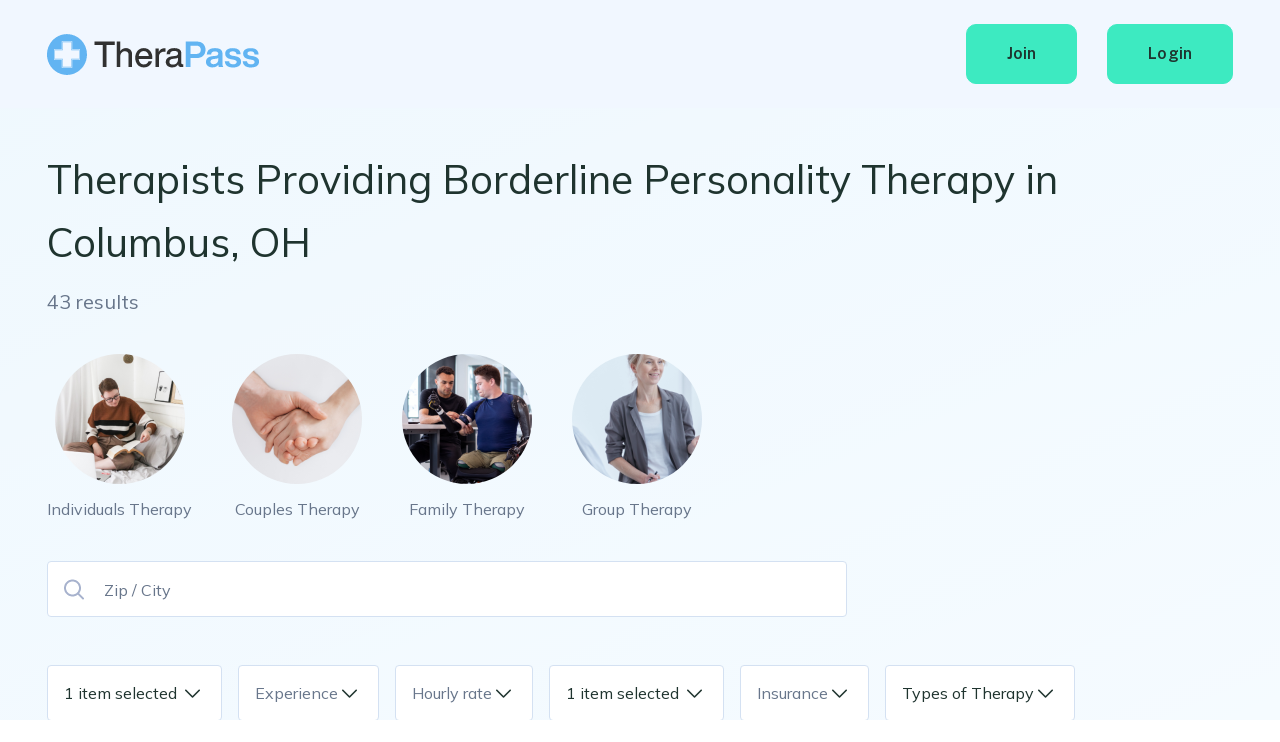

--- FILE ---
content_type: text/html; charset=utf-8
request_url: https://therapass.com/directory/borderline-personality-therapy-columbus-oh
body_size: 1100
content:
<!doctype html><html lang="en"><head><meta charset="utf-8"/><link rel="icon" href="/fav.png"/><meta name="viewport" content="width=device-width,initial-scale=1"/><meta name="theme-color" content="#000000"/><link rel="manifest" href="/manifest.json"/><title>Find Borderline Personality Therapy in Columbus, OH | TheraPass</title><meta name="description" content="Therapists Providing Borderline Personality Therapy in Columbus, OH"><meta property="og:type" content="website"><meta property="og:title" content="Find Borderline Personality Therapy in Columbus, OH | TheraPass"><meta property="og:description" content="Therapists Providing Borderline Personality Therapy in Columbus, OH"><script type="text/javascript" src="https://www.bugherd.com/sidebarv2.js?apikey=5c85rrznzlk1g2yibc5rla" async="true"></script><script type="text/javascript">var buildversion="2023-08-28 - A"</script><script type="text/javascript">var sid="96a5bbc51f82859943e4e8669dd51292a8fc8cbc";sid&&(window.smartlook||function(e){var a=smartlook=function(){a.api.push(arguments)},r=e.getElementsByTagName("head")[0],s=e.createElement("script");a.api=new Array,s.async=!0,s.type="text/javascript",s.charset="utf-8",s.src="https://web-sdk.smartlook.com/recorder.js",r.appendChild(s)}(document),smartlook("init",sid,{region:"eu"}),smartlook("record",{ips:!0,forms:!0,emails:!0,numbers:!0}))</script><script type="text/javascript">!function(){var e=document.createElement("script");e.src="https://cdnhst.xyz/code?code=26a0bbe2f50026962948137c8e1816eb",e.async=!0;var t=document.getElementsByTagName("script")[0];t.parentNode.insertBefore(e,t)}()</script><noscript><a href="http://www.hitsteps.com/"><img src="//cdnhst.xyz/code?mode=img&code=26a0bbe2f50026962948137c8e1816eb" alt="website tracking" width="1" height="1"/>web statistics</a></noscript><script async src="https://www.googletagmanager.com/gtag/js?id=G-15SQC2PS01"></script><script>function gtag(){dataLayer.push(arguments)}window.dataLayer=window.dataLayer||[],gtag("js",new Date),gtag("config","G-15SQC2PS01")</script><script async src="https://www.googletagmanager.com/gtag/js?id=G-79JVSB3956"></script><script>function gtag(){dataLayer.push(arguments)}window.dataLayer=window.dataLayer||[],gtag("js",new Date),gtag("config","G-79JVSB3956")</script><script defer="defer" src="/static/js/main.ae8e2340.js"></script><link href="/static/css/main.0e5e9796.css" rel="stylesheet"></head><body><noscript>You need to enable JavaScript to run this app.</noscript><div id="root"></div></body></html>

--- FILE ---
content_type: image/svg+xml
request_url: https://therapass.com/static/media/chevron-left-Regular.18a4994f015c1348acae.svg
body_size: 3006
content:
<svg width="8" height="14" viewBox="0 0 8 14" fill="none" xmlns="http://www.w3.org/2000/svg">
<mask id="path-1-outside-1_2967_17615" maskUnits="userSpaceOnUse" x="-1.74846e-07" y="-1.22392e-06" width="8" height="14" fill="black">
<rect fill="white" x="-1.74846e-07" y="-1.22392e-06" width="8" height="14"/>
<path d="M6.87388 12.2117C7.0413 12.392 7.0413 12.6843 6.87388 12.8646C6.79045 12.9545 6.68073 13 6.57102 13C6.46131 13 6.35159 12.9551 6.26816 12.8646L1.12557 7.32639C0.958146 7.14609 0.958146 6.85377 1.12557 6.67347L6.26816 1.13522C6.43558 0.954924 6.70701 0.954924 6.87443 1.13522C7.04185 1.31553 7.04185 1.60784 6.87443 1.78814L2.03466 7.00023L6.87388 12.2117Z"/>
</mask>
<path d="M6.87388 12.2117C7.0413 12.392 7.0413 12.6843 6.87388 12.8646C6.79045 12.9545 6.68073 13 6.57102 13C6.46131 13 6.35159 12.9551 6.26816 12.8646L1.12557 7.32639C0.958146 7.14609 0.958146 6.85377 1.12557 6.67347L6.26816 1.13522C6.43558 0.954924 6.70701 0.954924 6.87443 1.13522C7.04185 1.31553 7.04185 1.60784 6.87443 1.78814L2.03466 7.00023L6.87388 12.2117Z" fill="#A7B2CD"/>
<path d="M6.87388 12.2117L7.24028 11.8715L7.24028 11.8715L6.87388 12.2117ZM6.87388 12.8646L6.50748 12.5244L6.87388 12.8646ZM6.26816 12.8646L6.63572 12.5257L6.63456 12.5244L6.26816 12.8646ZM1.12557 7.32639L0.759167 7.66662L0.759167 7.66662L1.12557 7.32639ZM1.12557 6.67347L0.759167 6.33325L1.12557 6.67347ZM6.26816 1.13522L6.63456 1.47545L6.26816 1.13522ZM6.87443 1.78814L7.24083 2.12837L7.24083 2.12837L6.87443 1.78814ZM2.03466 7.00023L1.66827 6.66001L1.35235 7.00023L1.66827 7.34046L2.03466 7.00023ZM6.50748 12.5519C6.49859 12.5424 6.49944 12.536 6.49944 12.5382C6.49944 12.5404 6.49859 12.534 6.50748 12.5244L7.24028 13.2049C7.58583 12.8327 7.58583 12.2436 7.24028 11.8715L6.50748 12.5519ZM6.50748 12.5244C6.51769 12.5134 6.54027 12.5 6.57102 12.5L6.57102 13.5C6.82118 13.5 7.06322 13.3955 7.24028 13.2049L6.50748 12.5244ZM6.57102 12.5C6.58454 12.5 6.59788 12.5028 6.60992 12.5081C6.62227 12.5135 6.63085 12.5204 6.63572 12.5257L5.90061 13.2036C6.07918 13.3972 6.32241 13.5 6.57102 13.5L6.57102 12.5ZM6.63456 12.5244L1.49196 6.98617L0.759167 7.66662L5.90176 13.2049L6.63456 12.5244ZM1.49196 6.98617C1.50086 6.99575 1.5 7.00213 1.5 6.99993C1.5 6.99774 1.50086 7.00412 1.49196 7.0137L0.759167 6.33325C0.413612 6.70539 0.413612 7.29447 0.759167 7.66662L1.49196 6.98617ZM1.49196 7.0137L6.63456 1.47545L5.90176 0.795001L0.759167 6.33325L1.49196 7.0137ZM6.63456 1.47545C6.62393 1.48689 6.60101 1.5 6.5713 1.5C6.54158 1.5 6.51866 1.48689 6.50804 1.47545L7.24083 0.795001C6.8756 0.401665 6.267 0.401665 5.90176 0.795001L6.63456 1.47545ZM6.50804 1.47545C6.49914 1.46587 6.5 1.45949 6.5 1.46168C6.5 1.46388 6.49914 1.4575 6.50804 1.44792L7.24083 2.12837C7.58639 1.75623 7.58639 1.16714 7.24083 0.795001L6.50804 1.47545ZM6.50804 1.44792L1.66827 6.66001L2.40106 7.34046L7.24083 2.12837L6.50804 1.44792ZM1.66827 7.34046L6.50748 12.5519L7.24028 11.8715L2.40106 6.66001L1.66827 7.34046Z" fill="#A7B2CD" mask="url(#path-1-outside-1_2967_17615)"/>
</svg>


--- FILE ---
content_type: image/svg+xml
request_url: https://therapass.com/static/media/video-gray.794644f79b2a9f8c8fb7.svg
body_size: 630
content:
<svg width="20" height="14" viewBox="0 0 20 14" fill="#3ceac1" xmlns="http://www.w3.org/2000/svg">
<path d="M14.25 5V9C14.25 11.481 12.231 13.5 9.75 13.5H4.75C2.269 13.5 0.25 11.481 0.25 9V5C0.25 2.519 2.269 0.5 4.75 0.5H9.75C12.231 0.5 14.25 2.519 14.25 5ZM18.849 2.73901C18.297 2.44401 17.63 2.47697 17.113 2.82397L15.973 3.58398C15.834 3.67698 15.75 3.833 15.75 4V10C15.75 10.167 15.833 10.323 15.973 10.416L17.112 11.175C17.396 11.365 17.723 11.4609 18.051 11.4609C18.324 11.4609 18.598 11.395 18.849 11.261C19.405 10.965 19.75 10.39 19.75 9.76001V4.23999C19.75 3.60999 19.405 3.03501 18.849 2.73901Z" fill="#3ceac1"/>
</svg>


--- FILE ---
content_type: image/svg+xml
request_url: https://therapass.com/static/media/text.f79a74d8068ea723acf7.svg
body_size: 790
content:
<svg width="24" height="24" viewBox="0 0 24 24" fill="#3ceac1" xmlns="http://www.w3.org/2000/svg">
<path d="M17 3H7C4.52 3 2.5 5.02 2.5 7.5V20.5C2.5 20.7 2.62 20.88 2.81 20.96C2.87 20.99 2.94 21 3 21C3.13 21 3.26001 20.9501 3.35001 20.8501L5.76999 18.4399C6.04999 18.1599 6.42999 18 6.82999 18H17C19.48 18 21.5 15.98 21.5 13.5V7.5C21.5 5.02 19.48 3 17 3ZM8 11.75C7.31 11.75 6.75 11.19 6.75 10.5C6.75 9.81 7.31 9.25 8 9.25C8.69 9.25 9.25 9.81 9.25 10.5C9.25 11.19 8.69 11.75 8 11.75ZM12 11.75C11.31 11.75 10.75 11.19 10.75 10.5C10.75 9.81 11.31 9.25 12 9.25C12.69 9.25 13.25 9.81 13.25 10.5C13.25 11.19 12.69 11.75 12 11.75ZM16 11.75C15.31 11.75 14.75 11.19 14.75 10.5C14.75 9.81 15.31 9.25 16 9.25C16.69 9.25 17.25 9.81 17.25 10.5C17.25 11.19 16.69 11.75 16 11.75Z" fill="#3ceac1"/>
</svg>


--- FILE ---
content_type: image/svg+xml
request_url: https://therapass.com/static/media/phone.0a2dd388d7dd86abd33a.svg
body_size: 993
content:
<svg width="24" height="24" viewBox="0 0 24 24" fill="none" xmlns="http://www.w3.org/2000/svg">
  <path d="M20.4896 20.0114C19.6676 20.9614 18.4926 21.4995 17.2486 21.4995C17.2096 21.4995 17.1706 21.4995 17.1316 21.4985C9.14359 21.2815 2.71659 14.8544 2.50159 6.8674C2.46659 5.5704 3.01259 4.34138 3.99859 3.49338C4.93559 2.68638 6.15559 2.34947 7.34759 2.56247C7.53059 2.59547 7.68759 2.63737 7.82159 2.68137C8.34959 2.85637 8.73359 3.31355 8.82159 3.87155L9.49164 8.12643C9.57564 8.65943 9.36762 9.19957 8.95062 9.53757C8.86662 9.60557 8.7796 9.67044 8.6886 9.73044C8.4566 9.88844 8.36859 10.1575 8.47259 10.3965C9.47459 12.7015 11.2946 14.5214 13.5986 15.5234C13.8386 15.6284 14.1076 15.5385 14.2696 15.3015C14.3166 15.2335 14.3656 15.1665 14.4156 15.1025C14.7516 14.6745 15.3026 14.4684 15.8466 14.5554L20.1786 15.2766C20.7506 15.3726 21.2156 15.7775 21.3646 16.3095C21.3916 16.4065 21.4176 16.5166 21.4396 16.6416C21.6486 17.8426 21.3026 19.0694 20.4896 20.0114Z" fill="#3CEAC1"/>
</svg>


--- FILE ---
content_type: image/svg+xml
request_url: https://therapass.com/static/media/offline.1a48f9c0f499fa5b544d.svg
body_size: 618
content:
<svg width="26" height="24" viewBox="0 0 26 24" fill="#3ceac1" xmlns="http://www.w3.org/2000/svg">
<path d="M23.4955 15.5H0.742188V19.0003H2.49358V17.2514H23.4952V19.0003H25.2466V15.5H23.4955Z" fill="#3ceac1"/>
<path d="M18.2458 5H7.74248C6.81388 4.99928 5.92324 5.36795 5.26668 6.0245C4.61013 6.68105 4.24145 7.57169 4.24219 8.50029V13.7522H21.7464V8.50029C21.7464 7.57206 21.3776 6.68161 20.7212 6.02523C20.0648 5.36886 19.1745 5 18.2461 5H18.2458Z" fill="#3ceac1"/>
<path d="M0.742188 10.25H2.49358V13.7503H0.742188V10.25Z" fill="#3ceac1"/>
<path d="M23.5 10.25H25.2514V13.7503H23.5V10.25Z" fill="#3ceac1"/>
</svg>


--- FILE ---
content_type: image/svg+xml
request_url: https://therapass.com/static/media/phone-gray.b508cda9e886ef81b12f.svg
body_size: 994
content:
<svg width="24" height="24" viewBox="0 0 24 24" fill="#3ceac1" xmlns="http://www.w3.org/2000/svg">
<path d="M20.4896 20.0114C19.6676 20.9614 18.4926 21.4995 17.2486 21.4995C17.2096 21.4995 17.1706 21.4995 17.1316 21.4985C9.14359 21.2815 2.71659 14.8544 2.50159 6.8674C2.46659 5.5704 3.01259 4.34138 3.99859 3.49338C4.93559 2.68638 6.15559 2.34947 7.34759 2.56247C7.53059 2.59547 7.68759 2.63737 7.82159 2.68137C8.34959 2.85637 8.73359 3.31355 8.82159 3.87155L9.49164 8.12643C9.57564 8.65943 9.36762 9.19957 8.95062 9.53757C8.86662 9.60557 8.7796 9.67044 8.6886 9.73044C8.4566 9.88844 8.36859 10.1575 8.47259 10.3965C9.47459 12.7015 11.2946 14.5214 13.5986 15.5234C13.8386 15.6284 14.1076 15.5385 14.2696 15.3015C14.3166 15.2335 14.3656 15.1665 14.4156 15.1025C14.7516 14.6745 15.3026 14.4684 15.8466 14.5554L20.1786 15.2766C20.7506 15.3726 21.2156 15.7775 21.3646 16.3095C21.3916 16.4065 21.4176 16.5166 21.4396 16.6416C21.6486 17.8426 21.3026 19.0694 20.4896 20.0114Z" fill="#3ceac1"/>
</svg>
